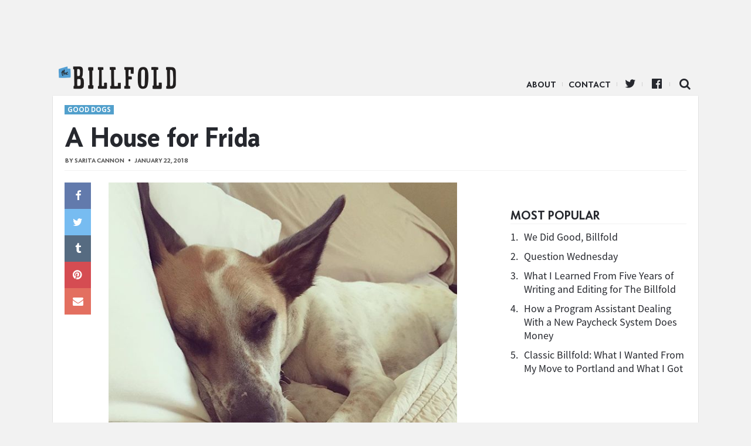

--- FILE ---
content_type: text/html; charset=UTF-8
request_url: https://www.thebillfold.com/2018/01/a-house-for-frida/
body_size: 11997
content:
<!doctype html>
<html class="no-js" lang="en">
<head>
    <script type='text/javascript'>var _sf_startpt = (new Date()).getTime()</script>
    <meta charset="utf-8"/>
    <meta name="viewport" content="width=device-width, initial-scale=1.0, minimal-ui"/>

    <link rel="icon" href="https://www.thebillfold.com/wp-content/themes/thebillfold/images/icon-128.jpg" class="js-favicon">
    <link rel="apple-touch-icon" sizes="152x152" href="https://www.thebillfold.com/wp-content/themes/thebillfold/images/icon-152.jpg">
    <link rel="apple-touch-icon" sizes="120x120" href="https://www.thebillfold.com/wp-content/themes/thebillfold/images/icon-128.jpg">
    <link rel="apple-touch-icon" sizes="76x76" href="https://www.thebillfold.com/wp-content/themes/thebillfold/images/icon-76.jpg">
    <link rel="apple-touch-icon" sizes="60x60" href="https://www.thebillfold.com/wp-content/themes/thebillfold/images/icon-60.jpg">

    <link rel="feed alternate" type="application/atom+xml" href="https://www.thebillfold.com/feed/atom/"
          title="Atom Feed">

    <title>A House for Frida - The Billfold</title>

	<link rel='dns-prefetch' href='//s0.wp.com' />
<link rel='dns-prefetch' href='//s.w.org' />
<link rel='stylesheet' id='jetpack_css-css'  href='https://c0.wp.com/p/jetpack/6.8.1/css/jetpack.css' type='text/css' media='all' />
<script type='text/javascript' src='https://c0.wp.com/c/4.8/wp-includes/js/jquery/jquery.js'></script>
<script type='text/javascript' src='https://c0.wp.com/c/4.8/wp-includes/js/jquery/jquery-migrate.min.js'></script>
<link rel='https://api.w.org/' href='https://www.thebillfold.com/wp-json/' />
<link rel='prev' title='This Week in Pods' href='https://www.thebillfold.com/2018/01/this-week-in-pods-31/' />
<link rel='next' title='A Billfold Patreon Q&#038;A' href='https://www.thebillfold.com/2018/01/a-billfold-patreon-qa/' />
<link rel="canonical" href="https://www.thebillfold.com/2018/01/a-house-for-frida/" />
<link rel='shortlink' href='https://wp.me/paB3DB-bkn' />
<link rel="alternate" type="application/json+oembed" href="https://www.thebillfold.com/wp-json/oembed/1.0/embed?url=https%3A%2F%2Fwww.thebillfold.com%2F2018%2F01%2Fa-house-for-frida%2F" />
<link rel="alternate" type="text/xml+oembed" href="https://www.thebillfold.com/wp-json/oembed/1.0/embed?url=https%3A%2F%2Fwww.thebillfold.com%2F2018%2F01%2Fa-house-for-frida%2F&#038;format=xml" />

<link rel='dns-prefetch' href='//v0.wordpress.com'/>
<link rel='dns-prefetch' href='//c0.wp.com'/>
<style type='text/css'>img#wpstats{display:none}</style><link rel="icon" href="https://www.thebillfold.com/wp-content/uploads/2019/01/cropped-Billfold-Logo-32x32.png" sizes="32x32" />
<link rel="icon" href="https://www.thebillfold.com/wp-content/uploads/2019/01/cropped-Billfold-Logo-192x192.png" sizes="192x192" />
<link rel="apple-touch-icon-precomposed" href="https://www.thebillfold.com/wp-content/uploads/2019/01/cropped-Billfold-Logo-180x180.png" />
<meta name="msapplication-TileImage" content="https://www.thebillfold.com/wp-content/uploads/2019/01/cropped-Billfold-Logo-270x270.png" />

<!-- START - Facebook Open Graph, Google+ and Twitter Card Tags 2.0.8.2 -->
 <!-- Facebook Open Graph -->
  <meta property="og:locale" content="en_US"/>
  <meta property="og:site_name" content="The Billfold"/>
  <meta property="og:title" content="A House for Frida"/>
  <meta property="og:url" content="https://www.thebillfold.com/2018/01/a-house-for-frida/"/>
  <meta property="og:type" content="article"/>
  <meta property="og:description" content="My boyfriend and I sometimes tell Frida that we bought the property for her — and we are only half-joking."/>
  <meta property="og:image" content="https://www.thebillfold.com/wp-content/uploads/2018/01/Screen-Shot-2018-01-18-at-10.23.40-AM.png"/>
  <meta property="article:published_time" content="2018-01-22T13:50:51+00:00"/>
  <meta property="article:modified_time" content="2018-01-22T10:22:07+00:00" />
  <meta property="og:updated_time" content="2018-01-22T10:22:07+00:00" />
  <meta property="article:section" content="Homes"/>
  <meta property="article:section" content="Moving"/>
  <meta property="article:publisher" content="https://www.facebook.com/thebillfold/"/>
 <!-- Google+ / Schema.org -->
  <meta itemprop="name" content="A House for Frida"/>
  <meta itemprop="description" content="My boyfriend and I sometimes tell Frida that we bought the property for her — and we are only half-joking."/>
  <meta itemprop="image" content="https://www.thebillfold.com/wp-content/uploads/2018/01/Screen-Shot-2018-01-18-at-10.23.40-AM.png"/>
 <!-- Twitter Cards -->
  <meta name="twitter:title" content="A House for Frida"/>
  <meta name="twitter:url" content="https://www.thebillfold.com/2018/01/a-house-for-frida/"/>
  <meta name="twitter:description" content="My boyfriend and I sometimes tell Frida that we bought the property for her — and we are only half-joking."/>
  <meta name="twitter:image" content="https://www.thebillfold.com/wp-content/uploads/2018/01/Screen-Shot-2018-01-18-at-10.23.40-AM.png"/>
  <meta name="twitter:card" content="summary_large_image"/>
  <meta name="twitter:site" content="@thebillfold"/>
 <!-- SEO -->
  <link rel="canonical" href="https://www.thebillfold.com/2018/01/a-house-for-frida/"/>
  <meta name="description" content="My boyfriend and I sometimes tell Frida that we bought the property for her — and we are only half-joking."/>
 <!-- Misc. tags -->
<!-- END - Facebook Open Graph, Google+ and Twitter Card Tags 2.0.8.2 -->


    <script>
        (function (i, s, o, g, r, a, m) {
            i['GoogleAnalyticsObject'] = r;
            i[r] = i[r] || function () {
                (i[r].q = i[r].q || []).push(arguments)
            }, i[r].l = 1 * new Date();
            a = s.createElement(o),
                m = s.getElementsByTagName(o)[0];
            a.async = 1;
            a.src = g;
            m.parentNode.insertBefore(a, m)
        })(window, document, 'script', '//www.google-analytics.com/analytics.js', 'ga');

        ga('create', 'UA-8268915-5', 'auto');
        ga('create', 'UA-8268915-9', 'auto', {'name': 'network'});
        ga('send', 'pageview');
        ga('network.send', 'pageview');

    </script>

    <script async='async' src='https://www.googletagservices.com/tag/js/gpt.js'></script>
    <script>
        var googletag = googletag || {};
        googletag.cmd = googletag.cmd || [];
    </script>

    <script>
        googletag.cmd.push(function () {
            var leaderboard = googletag.sizeMapping()
                .addSize([1024, 1], [[970, 66], [1000, 220], [970, 90], [1, 1], [728, 90], [970, 250]])
                .addSize([0, 0], [])
                .build();

            var med = googletag.sizeMapping()
                .addSize([1024, 1], [[300, 250], [300, 600], [300, 1050]])
                .addSize([0, 0], [])
                .build();

            var mobileLeaderboard = googletag.sizeMapping()
                .addSize([1024, 1], [])
                .addSize([0, 0], [[320, 50], [320, 100], [1, 1]])
                .build();

            var mobileMed = googletag.sizeMapping()
                .addSize([1024, 1], [])
                .addSize([0, 0], [300, 250])
                .build();


            googletag.defineSlot('/149016294/BF_ROS_Desk_728x90', [[970, 66], [1000, 220], [970, 90], [1, 1], [728, 90], [970, 250]], 'div-gpt-ad-1501696106781-0').defineSizeMapping(leaderboard).addService(googletag.pubads());
            googletag.defineSlot('/149016294/BF_ROS_Desk_300x250_Top', [[300, 250], [300, 600]], 'div-gpt-ad-1501696106781-1').defineSizeMapping(med).addService(googletag.pubads());
            googletag.defineSlot('/149016294/BF_BTF_300x250', [300, 250], 'div-gpt-ad-1501696106781-2').defineSizeMapping(med).addService(googletag.pubads());
            googletag.defineSlot('/149016294/BF_Mobile_Leaderboard', [[320, 50], [320, 100], [1, 1]], 'div-gpt-ad-1501696106781-3').defineSizeMapping(mobileLeaderboard).addService(googletag.pubads());
            googletag.defineSlot('/149016294/BF_Mobile_300x250', [300, 250], 'div-gpt-ad-1501696106781-4').defineSizeMapping(mobileMed).addService(googletag.pubads());
            googletag.pubads().enableSingleRequest();
            googletag.enableServices();
        });
    </script>

    <meta name="twitter:widgets:csp" content="on">

    <link href='/wp-content/assets/css/ich-fonts.css' rel='stylesheet' type='text/css'>
    <link href='/wp-content/assets/css/thebillfold.css' rel='stylesheet' type='text/css'>
    <link href='https://fonts.googleapis.com/css?family=Source+Serif+Pro:400,600,700'
          rel='stylesheet' type='text/css'>

    <link rel="stylesheet"
          href="https://maxcdn.bootstrapcdn.com/font-awesome/4.4.0/css/font-awesome.min.css">

    <script src="https://cdnjs.cloudflare.com/ajax/libs/jquery/3.2.1/jquery.min.js"></script>
    <script src="https://cdnjs.cloudflare.com/ajax/libs/fitvids/1.2.0/jquery.fitvids.min.js"></script>

    <!-- Quantcast Tag, part 1 -->
    <script type="text/javascript">
        var _qevents = _qevents || [];
        (function () {
            var elem = document.createElement('script');
            elem.src = (document.location.protocol == "https:" ? "https://secure" : "http://edge") + ".quantserve.com/quant.js";
            elem.async = true;
            elem.type = "text/javascript";
            var scpt = document.getElementsByTagName('script')[0];
            scpt.parentNode.insertBefore(elem, scpt);
        })();
    </script>

    <style>

    .leaderboard__wrapper {
        max-width: 100%;
        text-align: center;
    }

    .leaderboard__wrapper .ad.ad-desktop {
        width: 100%;
        text-align: center;

    }

    </style>
</head>

<body class="post-template-default single single-post postid-43547 single-format-standard" >

<script>
    window.fbAsyncInit = function () {
        FB.init({
            appId: '262843477137720',
            xfbml: true,
            version: 'v2.4'
        });
    };

    (function (d, s, id) {
        var js, fjs = d.getElementsByTagName(s)[0];
        if (d.getElementById(id)) {
            return;
        }
        js = d.createElement(s);
        js.id = id;
        js.src = "//connect.facebook.net/en_US/sdk.js";
        fjs.parentNode.insertBefore(js, fjs);
    }(document, 'script', 'facebook-jssdk'));
</script>

<div class="leaderboard__wrapper">
    <div class="ad ad-desktop">
        <!-- /149016294/BF_ROS_Desk_728x90 -->
        <div id='div-gpt-ad-1501696106781-0'>
            <script>
                googletag.cmd.push(function () {
                    googletag.display('div-gpt-ad-1501696106781-0');
                });
            </script>
        </div>
    </div>

    <div class="ad ad-mobile mobile-leaderboard">
        <!-- /149016294/BF_Mobile_Leaderboard -->
        <div id='div-gpt-ad-1501696106781-3'>
            <script>
                googletag.cmd.push(function () {
                    googletag.display('div-gpt-ad-1501696106781-3');
                });
            </script>
        </div>
    </div>
</div>


<div class="main__wrapper">
    <div class="nav__wrapper">
        <div class="navicon"></div>

        <div class="nav__logo">
            <a href="https://www.thebillfold.com/">The Billfold</a>
        </div>

        <nav class="nav__links">
            <ul class="nav__items">
                <li id="menu-item-75803"
                    class="divider menu-item menu-item-type-custom menu-item-object-custom menu-item-75803">
                    <a href="/about" sl-processed="1">About</a></li>
                <li id="menu-item-77599"
                    class="divider menu-item menu-item-type-custom menu-item-object-custom menu-item-77599">
                    <a href="mailto:notes@thebillfold.com" sl-processed="1">Contact</a></li>
                <li id="menu-item-75805"
                    class="icon icon-twitter divider menu-item menu-item-type-custom menu-item-object-custom menu-item-75805">
                    <a href="https://twitter.com/thebillfold" sl-processed="1">Twitter</a></li>
                <li id="menu-item-75804"
                    class="icon icon-facebook-official divider menu-item menu-item-type-custom menu-item-object-custom menu-item-75804">
                    <a target="_blank"
                       href="https://www.facebook.com/thebillfold/"
                       sl-processed="1">Facebook</a></li>
                <li id="menu-item-75807"
                    class="icon-search icon menu-item menu-item-type-custom menu-item-object-custom menu-item-75807">
                    <a href="/search" sl-processed="1">Search</a></li>
            </ul>
        </nav>
    </div>


<div class="single__wrapper">
				        <div class="article-layout__wrapper post__wrapper logical__wrapper post-43547 post type-post status-publish format-standard has-post-thumbnail hentry category-homes category-moving tag-dogs tag-good-dogs tag-homeownership tag-homes tag-landlord tag-moving slug-good-dogs">

        <div class="post__header">
			                <aside class="slug "><a href='/slug/good-dogs'>Good Dogs</a></aside>
			
            <h1 class="post__title">
				A House for Frida            </h1>

            <div class="post__byline byline">
                By <a href="https://www.thebillfold.com/author/sarita-cannon/" title="Posts by Sarita Cannon" class="author url fn" rel="author">Sarita Cannon</a>                <span class="post__dateline">January 22, 2018</span>
            </div>
        </div>

        <div class="column__container">
            <div class="post__content">
                <div class="sharebutts__primary">
					<div class="sharebutt__wrapper sticky">
	<div class="sharebutt facebook">
		<a href="https://www.facebook.com/sharer/sharer.php?u=https://www.thebillfold.com/2018/01/a-house-for-frida/" data-share-type="facebook" class="icon-facebook"></a>
	</div>
	<div class="sharebutt twitter">
		<a data-share-type="twitter" href="https://twitter.com/intent/tweet?url=https%3A%2F%2Fwww.thebillfold.com%2F2018%2F01%2Fa-house-for-frida%2F&text=A+House+for+Frida" class="icon-twitter"></a>
	</div>
	<div class="sharebutt tumblr">
		<a data-share-type="tumblr" href="http://www.tumblr.com/share/link?url=https%3A%2F%2Fwww.thebillfold.com%2F2018%2F01%2Fa-house-for-frida%2F" class="icon-tumblr"></a>
	</div>
	<div class="sharebutt pinterest">
		<a data-share-type="pinterest" href="http://pinterest.com/pin/create/button/?url=https%3A%2F%2Fwww.thebillfold.com%2F2018%2F01%2Fa-house-for-frida%2F" class="icon-pinterest"></a>
	</div>
	<div class="sharebutt mail-share">
		<a data-share-type="mail" href="mailto:?subject=A+House+for+Frida&body=<? echo urlencode(get_the_permalink()); ?>" class="icon-envelope"></a>
	</div>
</div>                </div>

                <div class="post__body">
					<div id="attachment_43555" style="width: 604px" class="wp-caption alignnone"><img class="size-full wp-image-43555" src="https://www.thebillfold.com/wp-content/uploads/2018/01/Screen-Shot-2018-01-18-at-10.23.40-AM.png" alt="" width="594" height="596" srcset="https://www.thebillfold.com/wp-content/uploads/2018/01/Screen-Shot-2018-01-18-at-10.23.40-AM.png 594w, https://www.thebillfold.com/wp-content/uploads/2018/01/Screen-Shot-2018-01-18-at-10.23.40-AM-150x150.png 150w, https://www.thebillfold.com/wp-content/uploads/2018/01/Screen-Shot-2018-01-18-at-10.23.40-AM-32x32.png 32w, https://www.thebillfold.com/wp-content/uploads/2018/01/Screen-Shot-2018-01-18-at-10.23.40-AM-50x50.png 50w, https://www.thebillfold.com/wp-content/uploads/2018/01/Screen-Shot-2018-01-18-at-10.23.40-AM-64x64.png 64w, https://www.thebillfold.com/wp-content/uploads/2018/01/Screen-Shot-2018-01-18-at-10.23.40-AM-96x96.png 96w, https://www.thebillfold.com/wp-content/uploads/2018/01/Screen-Shot-2018-01-18-at-10.23.40-AM-128x128.png 128w" sizes="(max-width: 594px) 100vw, 594px" /><p class="wp-caption-text"><small>Frida, from the <a href="https://www.instagram.com/p/BdMcBu-DRXs/?taken-by=fridaflaquita">@fridaflaquita</a> Instagram.</small></p></div>
<p><span style="font-weight: 400;">Dakarai was my gateway dog. A lovable blond mixture of numerous unknown breeds, Dakarai belonged to our neighbors in the duplex where my boyfriend and I lived in a neighborhood on the Oakland/Emeryville border, just across the bay from San Francisco. When his owners left for work, Dakarai would head over to our unit, let himself in through the doggie door, and bound up the stairs to our bedroom, ready for a day of adventures. Since my boyfriend was in grad school and I had a flexible teaching schedule, at least one of us was home most of the time, and we were happy to take him on runs and to enjoy his sweet presence while working at home. We even dogsat Dakarai when our neighbors were out of town. Though I didn’t grow up with pets and had never owned a dog before, I became smitten. We had the benefits of dog ownership without the vet and food bills. It seemed to be a perfect match.  </span></p>
<p><span style="font-weight: 400;">Then our neighbors broke up, and Dakarai’s mom soon announced that she was moving out of the area. She must have seen the crestfallen look in my eyes when she gently said, just before getting into her U-Haul truck, “Maybe it’s time for you to get your own dog?” My boyfriend and I had discussed that possibility for many months, and browsing Petfinder had become a nightly bedtime activity. I was on sabbatical and would have a few months before returning to teaching to help a new dog adjust, so it seemed like good timing. A few weeks later, we came home from Tony LaRussa’s Animal Rescue Foundation with Frida, an energetic, curious, high-strung creature whom the shelter guessed was part Ibizan hound and part Australian cattle dog. She seemed to bond with us quickly, sleeping at the foot of the bed and eventually making her way under the covers, where she still sleeps with us every night.</span></p>
<p><span style="font-weight: 400;">But we noticed fairly quickly after bringing her home that she became unglued when we left, even for short periods of time. We would return to blood-stained walls, soiled floors (even though she was housebroken), destroyed blinds, and a hysterical, panting dog whose Kong was left untouched. She exhibited all of the classic signs of separation anxiety, and suddenly the writing projects I had planned for the last part of my sabbatical were eclipsed by desperate calls and emails to trainers who could help our sweet dog. It would be several months before we could leave the house secure in the knowledge that she would not jump out of our second-story window, scale the 6-foot fence around our property to take herself to the dog park (across a very busy four lane road), or go on a three-hour walkabout in the neighborhood only to return with a huge grin scratching at the front door right around dinner time. Thanks to trainers, books, and advice from other dog owners, over the past three years we have been able to help Frida stay safe and relatively calm, even when she is alone. I sense that separation anxiety is never cured but managed, and we have been able to manage it.</span></p>
<p><span style="font-weight: 400;">Being calm and consistent in our routine has been key in our journey with Frida, and consistency was definitely on our minds when my boyfriend and I received word from our landlord that the he planned to sell the rent-controlled duplex where we had been living for the past five-and-a-half years. A quick scouring of Craigslist revealed that renting a comparable two-bedroom apartment in the area that allowed dogs would have cost us nearly twice our current rent. We weighed our options: we could dig in our heels and remain in the unit through the sale of the property and then hope that the new owner wouldn’t raise the rent to market rate; we could look for a smaller apartment in the area and pay more for less space; we could move several miles farther away from San Francisco, which would make my already challenging commute even more challenging, but would keep our monthly rent about the same; or we could see if our landlord would be interested in selling us the property. </span></p>
<p><span style="font-weight: 400;">I’ll break the suspense: reader, we bought it. By Labor Day of that year, we had closed on the duplex. Our neighbors became our tenants and we survived the harrowing home-buying process. I am profoundly aware of how privileged we are to own property in the San Francisco Bay Area, which boasts the highest cost of living in the United States. But I remained anxious, stressed, and ambivalent throughout the whole process. </span></p>
<p><span style="font-weight: 400;">One of my friends calls herself “The Reluctant Homeowner,” and I am definitely a member of that club. I tend to be financially conservative. I like knowing that I have a large cushion in case of emergency, and I don’t like to keep a credit card balance. The thought of taking out a thirty-year loan, paying semiannual California property taxes, and committing to a lifetime of home improvements ranging from a new roof to a new garbage disposal made me queasy. Not only would we be homeowners, but we would be landlords, responsible for the large and small issues that arise in any rental unit. </span></p>
<p><span style="font-weight: 400;">But I also knew that this was an opportunity we could not pass up. Our former landlord was offering us the property below market value, knowing how much he would save in realtor’s fees and renovations costs from not putting the duplex on the market. Not having to compete with prospective buyers who could make cash offers on a Bay Area property was a huge boon in this situation. Moreover, although landlording can be a challenge (and for the record, our tenants are delightful, responsible, and a joy to live next to), having someone else contribute to mortgage payments was definitely attractive. Finally, as a tenured professor, I knew that I was going to be in the Bay Area for the long-term. It made sense to start building some equity in this expensive area where I plan to be for the rest of my career. For all of these reasons, despite my uncertainty, the purchase made sense.</span></p>
<p><span style="font-weight: 400;">Now that I’ve had almost six months to settle into homeownership, I am feeling better about this plunge we’ve taken. I am grateful that we were able to stay in the house and neighborhood we had grown attached to, and I am especially happy that Frida has continuity in her life. My boyfriend and I sometimes tell Frida that we bought the property for her — and we are only half-joking. While there were certainly other factors that influenced our decision, providing stability for her definitely loomed large as we weighed our options. Even though separation anxiety can flare up when a dog’s family moves to a new place, I’m sure that we would have figured things out. Frida would have adjusted. We don’t know much about her history except that she was a mangy and underweight puppy wandering the streets with her sister before being rescued by the amazing people at TLARF. But I’m guessing that her early life was far from easy, and we want to do whatever we can to make her feel secure. Even after she takes her final romp through the local hiking trails she loves so much, this will always be Frida’s house.   </span></p>
<p><em><span style="font-weight: 400;">Sarita Cannon is an English professor and a self-taught expert on canine separation anxiety. She documents Frida’s exploits on Instagram <a href="https://www.instagram.com/fridaflaquita/">@fridaflaquita.</a></span></em></p>
<p><strong>This story is part of The Billfold’s <a href="https://www.thebillfold.com/tag/moving-series/">Moving Series.</a></strong></p>
<hr />
<p><span style="color: #993300;"><strong>Support The Billfold on Patreon</strong></span><br />
The Billfold continues to exist thanks to support from our readers. Help us continue to do our work by <a href="https://www.patreon.com/TheBillfold">supporting us on Patreon.</a></p>
<p><a href="https://www.patreon.com/bePatron?u=7346420" data-patreon-widget-type="become-patron-button">Become a Patron!</a><script async src="https://c6.patreon.com/becomePatronButton.bundle.js"></script></p>

					

                                    </div>


            </div>

			                <div class="sidebar__wrapper sidebar__main">
                    
                    <div class="sidebar__ad ">
                        <div class="sidebar__ad-container">
                            <div class="ad ad-desktop">
                                <!-- /149016294/BF_ROS_Desk_300x250_Top -->
                                <div id='div-gpt-ad-1501696106781-1'>
                                    <script>
                                        googletag.cmd.push(function () {
                                            googletag.display('div-gpt-ad-1501696106781-1');
                                        });
                                    </script>
                                </div>
                            </div>
                        </div>
                    </div>

					
					<div class="popular__wrapper">
	<h3 class="popular__title mod__title">Most Popular</h3>

	<div class="popular__items">
		
			<div class="popular-item">
				<span class="popular-item__number">1.</span>
				<span class="popular-item__title">
					<a href="https://www.thebillfold.com/2019/02/we-did-good-billfold/" title="We Did Good, Billfold">
						We Did Good, Billfold					</a>
				</span>
			</div>

			
		
			<div class="popular-item">
				<span class="popular-item__number">2.</span>
				<span class="popular-item__title">
					<a href="https://www.thebillfold.com/2019/02/question-wednesday-86/" title="Question Wednesday">
						Question Wednesday					</a>
				</span>
			</div>

			
		
			<div class="popular-item">
				<span class="popular-item__number">3.</span>
				<span class="popular-item__title">
					<a href="https://www.thebillfold.com/2019/02/what-i-learned-from-five-years-of-writing-and-editing-for-the-billfold/" title="What I Learned From Five Years of Writing and Editing for The Billfold">
						What I Learned From Five Years of Writing and Editing for The Billfold					</a>
				</span>
			</div>

			
		
			<div class="popular-item">
				<span class="popular-item__number">4.</span>
				<span class="popular-item__title">
					<a href="https://www.thebillfold.com/2019/02/how-a-program-assistant-dealing-with-a-new-paycheck-system-does-money/" title="How a Program Assistant Dealing With a New Paycheck System Does Money">
						How a Program Assistant Dealing With a New Paycheck System Does Money					</a>
				</span>
			</div>

			
		
			<div class="popular-item">
				<span class="popular-item__number">5.</span>
				<span class="popular-item__title">
					<a href="https://www.thebillfold.com/2019/02/classic-billfold-what-i-wanted-from-my-move-to-portland-and-what-i-got/" title="Classic Billfold: What I Wanted From My Move to Portland and What I Got">
						Classic Billfold: What I Wanted From My Move to Portland and What I Got					</a>
				</span>
			</div>

			
			</div>
</div>

                    <!-- sidebar -->

                </div>
			        </div>

        <div class="post__tags">
            <div class="tags__wrapper ui tags labels">
				<a href="https://www.thebillfold.com/tag/dogs/" rel="tag">dogs</a><a href="https://www.thebillfold.com/tag/good-dogs/" rel="tag">good dogs</a><a href="https://www.thebillfold.com/tag/homeownership/" rel="tag">homeownership</a><a href="https://www.thebillfold.com/tag/homes/" rel="tag">homes</a><a href="https://www.thebillfold.com/tag/landlord/" rel="tag">landlord</a><a href="https://www.thebillfold.com/tag/moving/" rel="tag">moving</a>            </div>
        </div>

        <div class="mobile-rectangle">
            <div class="ad ad-mobile">
                <!-- /149016294/BF_BTF_300x250 -->
                <div id='div-gpt-ad-1501696106781-2'>
                    <script>
                        googletag.cmd.push(function () {
                            googletag.display('div-gpt-ad-1501696106781-2');
                        });
                    </script>
                </div>
            </div>
        </div>

		            <div name="comments-43547" class="post__comments">
                <h3 class="mod__title">Comments</h3>
                <div id="disqus_thread"></div>

                <script type="text/javascript">
                    var disqus_shortname = 'thebillfold';
                    var disqus_identifier = 'new-43547';
                    var disqus_title = 'A House for Frida';
                    var disqus_url = 'https://www.thebillfold.com/2018/01/a-house-for-frida/';

                    (function () {
                        var dsq = document.createElement('script');
                        dsq.type = 'text/javascript';
                        dsq.async = true;
                        dsq.src = '//' + disqus_shortname + '.disqus.com/embed.js';
                        (document.getElementsByTagName('head')[0] || document.getElementsByTagName('body')[0]).appendChild(dsq);
                    })();
                </script>
            </div>
		
		            <div class="column__container">
                <div class="chum__wrapper">
                    <h3 class="chum__title mod__title">More ...</h3>

                    <div class="chum__items">

						
						
							                            <div class="chum-item">
                                <a class="hitbox" href="https://www.thebillfold.com/2019/01/the-billfold-and-oh-my-dollar-are-joining-forces-for-a-series-of-podcast-episodes/"></a>

                                <div class="chum-item__image"
                                     style="background-image: url('https://www.thebillfold.com/wp-content/uploads/2019/01/Untitled-design.jpg')">
                                </div>
                                <h6 class="chum-item__title">
                                    <a href="https://www.thebillfold.com/2019/01/the-billfold-and-oh-my-dollar-are-joining-forces-for-a-series-of-podcast-episodes/"
                                       title="The Billfold and Oh My Dollar! Are Joining Forces for a Series of Podcast Episodes">The Billfold and Oh My Dollar! Are Joining Forces for a Series of Podcast Episodes</a>
                                </h6>
                            </div>
													
							                            <div class="chum-item">
                                <a class="hitbox" href="https://www.thebillfold.com/2019/02/classic-billfold-what-i-wanted-from-my-move-to-portland-and-what-i-got/"></a>

                                <div class="chum-item__image"
                                     style="background-image: url('https://www.thebillfold.com/wp-content/uploads/2019/02/1zvLKXbQCTh2oXupJPzDOug.jpeg')">
                                </div>
                                <h6 class="chum-item__title">
                                    <a href="https://www.thebillfold.com/2019/02/classic-billfold-what-i-wanted-from-my-move-to-portland-and-what-i-got/"
                                       title="Classic Billfold: What I Wanted From My Move to Portland and What I Got">Classic Billfold: What I Wanted From My Move to Portland and What I Got</a>
                                </h6>
                            </div>
													
							                            <div class="chum-item">
                                <a class="hitbox" href="https://www.thebillfold.com/2019/01/why-the-muppets-defaulted-on-their-student-loans/"></a>

                                <div class="chum-item__image"
                                     style="background-image: url('https://www.thebillfold.com/wp-content/uploads/2019/01/Screen-Shot-2019-01-28-at-3.22.39-PM.png')">
                                </div>
                                <h6 class="chum-item__title">
                                    <a href="https://www.thebillfold.com/2019/01/why-the-muppets-defaulted-on-their-student-loans/"
                                       title="Why the Muppets Defaulted on Their Student Loans">Why the Muppets Defaulted on Their Student Loans</a>
                                </h6>
                            </div>
													
							                            <div class="chum-item">
                                <a class="hitbox" href="https://www.thebillfold.com/2019/02/an-open-thread-on-monthly-goals/"></a>

                                <div class="chum-item__image"
                                     style="background-image: url('https://www.thebillfold.com/wp-content/uploads/2019/02/2106228827_8a01917571_z.jpg')">
                                </div>
                                <h6 class="chum-item__title">
                                    <a href="https://www.thebillfold.com/2019/02/an-open-thread-on-monthly-goals/"
                                       title="An Open Thread on Monthly Goals">An Open Thread on Monthly Goals</a>
                                </h6>
                            </div>
													
							                            <div class="chum-item">
                                <a class="hitbox" href="https://www.thebillfold.com/2019/02/classic-billfold-what-childrens-literature-teaches-us-about-money-dodie-smiths-i-capture-the-castle/"></a>

                                <div class="chum-item__image"
                                     style="background-image: url('https://www.thebillfold.com/wp-content/uploads/2019/02/1o_EDIzRSAKycA-_ullKNYQ.jpeg')">
                                </div>
                                <h6 class="chum-item__title">
                                    <a href="https://www.thebillfold.com/2019/02/classic-billfold-what-childrens-literature-teaches-us-about-money-dodie-smiths-i-capture-the-castle/"
                                       title="Classic Billfold: What Children’s Literature Teaches Us About Money: Dodie Smith’s ‘I Capture the Castle’">Classic Billfold: What Children’s Literature Teaches Us About Money: Dodie Smith’s ‘I Capture the Castle’</a>
                                </h6>
                            </div>
													
							                            <div class="chum-item">
                                <a class="hitbox" href="https://www.thebillfold.com/2019/01/tax-law-changes-that-might-affect-your-2018-tax-return-updated/"></a>

                                <div class="chum-item__image"
                                     style="background-image: url('https://www.thebillfold.com/wp-content/uploads/2018/12/rawpixel-602154-unsplash.jpg')">
                                </div>
                                <h6 class="chum-item__title">
                                    <a href="https://www.thebillfold.com/2019/01/tax-law-changes-that-might-affect-your-2018-tax-return-updated/"
                                       title="Tax Law Changes That Might Affect Your 2018 Tax Return: Updated">Tax Law Changes That Might Affect Your 2018 Tax Return: Updated</a>
                                </h6>
                            </div>
													
							                            <div class="chum-item">
                                <a class="hitbox" href="https://www.thebillfold.com/2019/01/i-dont-regret-not-getting-a-college-degree/"></a>

                                <div class="chum-item__image"
                                     style="background-image: url('https://www.thebillfold.com/wp-content/uploads/2019/01/35920157116_f83ca0852c_z.jpg')">
                                </div>
                                <h6 class="chum-item__title">
                                    <a href="https://www.thebillfold.com/2019/01/i-dont-regret-not-getting-a-college-degree/"
                                       title="I Don&#8217;t Regret Not Getting a College Degree">I Don&#8217;t Regret Not Getting a College Degree</a>
                                </h6>
                            </div>
													
							                            <div class="chum-item">
                                <a class="hitbox" href="https://www.thebillfold.com/2019/01/news-roundup/"></a>

                                <div class="chum-item__image"
                                     style="background-image: url('https://www.thebillfold.com/wp-content/uploads/2019/01/3838467945_64cfbd9f2e_z.jpg')">
                                </div>
                                <h6 class="chum-item__title">
                                    <a href="https://www.thebillfold.com/2019/01/news-roundup/"
                                       title="News Roundup">News Roundup</a>
                                </h6>
                            </div>
													
                    </div>

                </div>

                <div class="sidebar__wrapper btf">
                    <div class="ad ad-desktop">
                        <!-- /149016294/HP_BTF_300x250 -->
                        <div id='div-gpt-ad-1501695721863-4'>
                            <script>
                                googletag.cmd.push(function () {
                                    googletag.display('div-gpt-ad-1501695721863-4');
                                });
                            </script>
                        </div>
                    </div>
                </div>
            </div>
		
	

<!-- test --></div>

</div>

<div class="footer__wrapper">

</div>

<script type="text/javascript">
    var _sf_async_config = {uid: 4191, domain: "thehairpin.com"};
    (function () {
        function loadChartbeat() {
            window._sf_endpt = (new Date()).getTime();
            var e = document.createElement('script');
            e.setAttribute('language', 'javascript');
            e.setAttribute('type', 'text/javascript');
            e.setAttribute('src',
                (("https:" == document.location.protocol) ? "https://s3.amazonaws.com/" : "http://") +
                "static.chartbeat.com/js/chartbeat.js");
            document.body.appendChild(e);
        }

        var oldonload = window.onload;
        window.onload = (typeof window.onload != 'function') ?
            loadChartbeat : function () {
                oldonload();
                loadChartbeat();
            };
    })();
</script>

<!-- Begin comScore Tag -->
<script>
    var _comscore = _comscore || [];
    _comscore.push({c1: "2", c2: "8568956"});
    (function () {
        var s = document.createElement("script"), el = document.getElementsByTagName("script")[0];
        s.async = true;
        s.src = (document.location.protocol == "https:" ? "https://sb" : "http://b") + ".scorecardresearch.com/beacon.js";
        el.parentNode.insertBefore(s, el);
    })();
</script>
<noscript>
    <img src="https://b.scorecardresearch.com/p?c1=2&c2=8568956&cv=2.0&cj=1"/>
</noscript>
<!-- End comScore Tag -->


<script>
 jQuery(function () {
     $('.post__content').fitVids({
         customSelector: "iframe[src^='http://www.funnyordie.com'], iframe[src^='http://teamcoco.com'], iframe[src^='http://media.mtvnservices.com'], iframe[src^='https://cdn.embedly.com']"
     });
 });
</script>

<script>
 $(function() {
     ga(function(){
         $("a").click(function(e) {
             var url = $(this).attr("href");

             if (!(/^(http(s|)\:\/\/(www\.|)thebillfold)/.test(url)) && !(/^\//.test(url))) {

                 ga("send", "event", "outbound", "click", url, {"hitCallback":
                                                                function () {
                                                                    document.location = url;
                                                                }
                 });

                 e.preventDefault();
             } else {
                 return true;
             }
         });
     });
 });
</script>

<script type='text/javascript' src='https://s0.wp.com/wp-content/js/devicepx-jetpack.js?ver=202604'></script>
<script type='text/javascript' src='https://c0.wp.com/c/4.8/wp-includes/js/wp-embed.min.js'></script>
<script type='text/javascript' src='https://stats.wp.com/e-202604.js' async='async' defer='defer'></script>
<script type='text/javascript'>
	_stq = window._stq || [];
	_stq.push([ 'view', {v:'ext',j:'1:6.8.1',blog:'156595483',post:'43547',tz:'-5',srv:'www.thebillfold.com'} ]);
	_stq.push([ 'clickTrackerInit', '156595483', '43547' ]);
</script>

</body>
</html>


--- FILE ---
content_type: text/html; charset=utf-8
request_url: https://disqus.com/embed/comments/?base=default&f=thebillfold&t_i=new-43547&t_u=https%3A%2F%2Fwww.thebillfold.com%2F2018%2F01%2Fa-house-for-frida%2F&t_e=A%20House%20for%20Frida&t_d=A%20House%20for%20Frida%20-%20The%20Billfold&t_t=A%20House%20for%20Frida&s_o=default
body_size: 8631
content:
<!DOCTYPE html>

<html lang="en" dir="ltr" class="not-supported type-">

<head>
    <title>Disqus Comments</title>

    
    <meta name="viewport" content="width=device-width, initial-scale=1, maximum-scale=1, user-scalable=no">
    <meta http-equiv="X-UA-Compatible" content="IE=edge"/>

    <style>
        .alert--warning {
            border-radius: 3px;
            padding: 10px 15px;
            margin-bottom: 10px;
            background-color: #FFE070;
            color: #A47703;
        }

        .alert--warning a,
        .alert--warning a:hover,
        .alert--warning strong {
            color: #A47703;
            font-weight: bold;
        }

        .alert--error p,
        .alert--warning p {
            margin-top: 5px;
            margin-bottom: 5px;
        }
        
        </style>
    
    <style>
        
        html, body {
            overflow-y: auto;
            height: 100%;
        }
        

        #error {
            display: none;
        }

        .clearfix:after {
            content: "";
            display: block;
            height: 0;
            clear: both;
            visibility: hidden;
        }

        
    </style>

</head>
<body>
    

    
    <div id="error" class="alert--error">
        <p>We were unable to load Disqus. If you are a moderator please see our <a href="https://docs.disqus.com/help/83/"> troubleshooting guide</a>. </p>
    </div>

    
    <script type="text/json" id="disqus-forumData">{"session":{"canModerate":false,"audienceSyncVerified":false,"canReply":true,"mustVerify":false,"recaptchaPublicKey":"6LfHFZceAAAAAIuuLSZamKv3WEAGGTgqB_E7G7f3","mustVerifyEmail":false},"forum":{"aetBannerConfirmation":null,"founder":"158123664","twitterName":"","commentsLinkOne":"1 Comment","guidelines":null,"disableDisqusBrandingOnPolls":false,"commentsLinkZero":"0 Comments","disableDisqusBranding":false,"id":"thebillfold","createdAt":"2015-05-18T19:17:33.229358","category":"Living","aetBannerEnabled":false,"aetBannerTitle":null,"raw_guidelines":null,"initialCommentCount":null,"votingType":null,"daysUnapproveNewUsers":null,"installCompleted":true,"moderatorBadgeText":"","commentPolicyText":null,"aetEnabled":false,"channel":null,"sort":4,"description":"","organizationHasBadges":true,"newPolicy":true,"raw_description":"","customFont":null,"language":"en","adsReviewStatus":1,"commentsPlaceholderTextEmpty":null,"daysAlive":0,"forumCategory":{"date_added":"2016-01-28T01:54:31","id":6,"name":"Living"},"linkColor":null,"colorScheme":"auto","pk":"3607064","commentsPlaceholderTextPopulated":null,"permissions":{},"commentPolicyLink":null,"aetBannerDescription":null,"favicon":{"permalink":"https://disqus.com/api/forums/favicons/thebillfold.jpg","cache":"https://c.disquscdn.com/uploads/forums/360/7064/favicon.png"},"name":"The Billfold","commentsLinkMultiple":"{num} Comments","settings":{"threadRatingsEnabled":false,"adsDRNativeEnabled":false,"behindClickEnabled":false,"disable3rdPartyTrackers":false,"adsVideoEnabled":false,"adsProductVideoEnabled":false,"adsPositionBottomEnabled":false,"ssoRequired":false,"contextualAiPollsEnabled":false,"unapproveLinks":false,"adsPositionRecommendationsEnabled":false,"adsEnabled":false,"adsProductLinksThumbnailsEnabled":false,"hasCustomAvatar":false,"organicDiscoveryEnabled":false,"adsProductDisplayEnabled":false,"adsProductLinksEnabled":false,"audienceSyncEnabled":false,"threadReactionsEnabled":false,"linkAffiliationEnabled":false,"adsPositionAiPollsEnabled":false,"disableSocialShare":false,"adsPositionTopEnabled":false,"adsProductStoriesEnabled":false,"sidebarEnabled":false,"adultContent":false,"allowAnonVotes":false,"gifPickerEnabled":true,"mustVerify":true,"badgesEnabled":false,"mustVerifyEmail":true,"allowAnonPost":false,"unapproveNewUsersEnabled":false,"mediaembedEnabled":true,"aiPollsEnabled":false,"userIdentityDisabled":false,"adsPositionPollEnabled":false,"discoveryLocked":false,"validateAllPosts":false,"adsSettingsLocked":false,"isVIP":false,"adsPositionInthreadEnabled":false},"organizationId":2624543,"typeface":"auto","url":"http://thebillfold.com","daysThreadAlive":0,"avatar":{"small":{"permalink":"https://disqus.com/api/forums/avatars/thebillfold.jpg?size=32","cache":"//a.disquscdn.com/1768293611/images/noavatar32.png"},"large":{"permalink":"https://disqus.com/api/forums/avatars/thebillfold.jpg?size=92","cache":"//a.disquscdn.com/1768293611/images/noavatar92.png"}},"signedUrl":"http://disq.us/?url=http%3A%2F%2Fthebillfold.com&key=bRF5qdh4AWjJHZdkxykXew"}}</script>

    <div id="postCompatContainer"><div class="comment__wrapper"><div class="comment__name clearfix"><img class="comment__avatar" src="https://c.disquscdn.com/uploads/users/26222/1833/avatar92.jpg?1521483067" width="32" height="32" /><strong><a href="">AprilMarchesOn</a></strong> &bull; 8 years ago
        </div><div class="comment__content"><p>Why yes, I will take this opportunity to share a picture of my rescue dog.</p><p><a href="https://uploads.disquscdn.com/images/0958d057965e6d7809499413cd20e20f3f66880a03ba4937f9458db6673e279d.jpg" rel="nofollow noopener" target="_blank" title="https://uploads.disquscdn.com/images/0958d057965e6d7809499413cd20e20f3f66880a03ba4937f9458db6673e279d.jpg">https://uploads.disquscdn.c...</a></p></div></div><div class="comment__wrapper"><div class="comment__name clearfix"><img class="comment__avatar" src="//a.disquscdn.com/1768293611/images/noavatar92.png" width="32" height="32" /><strong><a href="">Sarita Cannon</a></strong> &bull; 8 years ago
        </div><div class="comment__content"><p>What a love!</p></div></div><div class="comment__wrapper"><div class="comment__name clearfix"><img class="comment__avatar" src="https://c.disquscdn.com/uploads/users/16048/634/avatar92.jpg?1501862167" width="32" height="32" /><strong><a href="">erinep</a></strong> &bull; 8 years ago
        </div><div class="comment__content"><p>My old and nearly blind and deaf doggo is a big reason why I'm not jumping at the chance to move into my own roommate-less place when my lease is up. It would stress him out so much - he gets very anxious at my parents, a place he used to know and love - because he can't see his way around and is constantly running full bore into walls (my dad and I made him a bumper over christmas, it definitely helps). Even when my ex moved out, and would hide under the sofa for the first month and shake when he was over there. I'm pretty sure moving would kill him. He's the best dog in the world and has been my constant through some real shitty times and so that's how it is.</p></div></div><div class="comment__wrapper"><div class="comment__name clearfix"><img class="comment__avatar" src="https://c.disquscdn.com/uploads/users/16048/634/avatar92.jpg?1501862167" width="32" height="32" /><strong><a href="">erinep</a></strong> &bull; 8 years ago
        </div><div class="comment__content"><p>The bumper harness we made, with consulting from @Propical Storm Allie. The yellow duct tape is why holds that together and the blue tape is stars and it’s his racing stripes!</p><p><a href="https://uploads.disquscdn.com/images/84d69ad86eae403c924c6a3a64e13ff4eca616ebbfc0ddbd31c12f027cd2ec5a.jpg" rel="nofollow noopener" target="_blank" title="https://uploads.disquscdn.com/images/84d69ad86eae403c924c6a3a64e13ff4eca616ebbfc0ddbd31c12f027cd2ec5a.jpg">https://uploads.disquscdn.c...</a></p></div></div><div class="comment__wrapper"><div class="comment__name clearfix"><img class="comment__avatar" src="//a.disquscdn.com/1768293611/images/noavatar92.png" width="32" height="32" /><strong><a href="">Sarita Cannon</a></strong> &bull; 8 years ago
        </div><div class="comment__content"><p>This is amazing.</p></div></div><div class="comment__wrapper"><div class="comment__name clearfix"><img class="comment__avatar" src="https://c.disquscdn.com/uploads/users/26116/6431/avatar92.jpg?1501863245" width="32" height="32" /><strong><a href="">L. Luna</a></strong> &bull; 8 years ago
        </div><div class="comment__content"><p>Christmas bumper! &lt;3</p></div></div><div class="comment__wrapper"><div class="comment__name clearfix"><img class="comment__avatar" src="https://c.disquscdn.com/uploads/users/27074/5537/avatar92.jpg?1520484726" width="32" height="32" /><strong><a href="">Megan_too</a></strong> &bull; 8 years ago
        </div><div class="comment__content"><p><a href="https://uploads.disquscdn.com/images/37f5a9c2e209abd8bf9df8f8c5870261591221746037d6e43344d35f78ac6e93.jpg" rel="nofollow noopener" target="_blank" title="https://uploads.disquscdn.com/images/37f5a9c2e209abd8bf9df8f8c5870261591221746037d6e43344d35f78ac6e93.jpg">https://uploads.disquscdn.c...</a></p><p>My rescue dog! I never had a dog growing up and am super lucky to have adopted a chill dog who doesn't mind my irratic work schedule. He has never had a consistent routine and he's okay with it!</p></div></div><div class="comment__wrapper"><div class="comment__name clearfix"><img class="comment__avatar" src="https://c.disquscdn.com/uploads/users/16048/3156/avatar92.jpg?1550683266" width="32" height="32" /><strong><a href="">Steph Barnard</a></strong> &bull; 8 years ago
        </div><div class="comment__content"><p>LOOK AT THAT BEAUTIFUL DOG</p></div></div><div class="comment__wrapper"><div class="comment__name clearfix"><img class="comment__avatar" src="https://c.disquscdn.com/uploads/users/17382/3485/avatar92.jpg?1548151284" width="32" height="32" /><strong><a href="">roseandthen</a></strong> &bull; 8 years ago
        </div><div class="comment__content"><p>This piece made me so happy.</p></div></div><div class="comment__wrapper"><div class="comment__name clearfix"><img class="comment__avatar" src="https://c.disquscdn.com/uploads/users/27341/8582/avatar92.jpg?1512662914" width="32" height="32" /><strong><a href="">Emily Rose Alvo</a></strong> &bull; 8 years ago
        </div><div class="comment__content"><p>I know someone who bought her house in large part because of her dog. He's a pit, and she was in college when she bought the house. He's a very anxious boy and she was not only having issues with breed restrictions but of the thought of not being able to have a stable home, under her control, for her sweet nervous pup. She'd had bad experiences with roommates (bad for her and the dog) and I'm tempted to say that her house is in fact the dog's house. He's a changed dog after those few years of stability. I'm glad there are dog owners who take their responsibility to the animal as seriously as this.</p></div></div><div class="comment__wrapper"><div class="comment__name clearfix"><img class="comment__avatar" src="https://c.disquscdn.com/uploads/users/7522/453/avatar92.jpg?1495122484" width="32" height="32" /><strong><a href="">sleepwakehopeandthen</a></strong> &bull; 8 years ago
        </div><div class="comment__content"><p>My pup is luckily a super-chill and flexible grad school pup, which makes my life (and owning him) manageable with all the unpredictable/long hours of lab work. He's pretty flexible and happy hanging around the house or outside, but I still dream of having a yard. It would make life so much easier, especially since he is a jerk to other dogs so he really never gets to run around free anywhere (since we can't go to the dog park) so I feel bad for him sometimes. <br>We did definitely move apartments from the 8th story to the 3rd story largely for him though. It's SO MUCH FASTER to take him out withour 8 flights of stairs/an elevator and we no longer run into his nemesis dogs in the hallways.<br>Here he is pretending that he is completely on his ottoman and not at all on the couch where he is not allowed without permission.<br><a href="https://uploads.disquscdn.com/images/45f17a9288916c4493c60b1b62e0c31f58dc378a6b6670e8c3f4a8ffc8dfceee.jpg" rel="nofollow noopener" target="_blank" title="https://uploads.disquscdn.com/images/45f17a9288916c4493c60b1b62e0c31f58dc378a6b6670e8c3f4a8ffc8dfceee.jpg">https://uploads.disquscdn.c...</a></p></div></div><div class="comment__wrapper"><div class="comment__name clearfix"><img class="comment__avatar" src="https://c.disquscdn.com/uploads/users/16013/968/avatar92.jpg?1508855030" width="32" height="32" /><strong><a href="">LizzyBennett</a></strong> &bull; 8 years ago
        </div><div class="comment__content"><p>We lost our separation-anxiety dog just a couple years ago. You really do find yourself willing to go through an amazing amount of trouble for the dog! Just the list of things we had to do before leaving the house -- trash can put away, no dishes in reach, no food in reach, no fabric in reach, blinds up, baby gates here and here, radio on, etc. -- was incredible, but became second nature very quickly. Things like medication, training, and the company of another dog helped him mellow out considerably over time, but it really is something you manage, not cure. Good on you, OP, for sticking with your anxious pup and taking her needs into account. (I'm sure if you had needed to move, your dedication to her would have made that work out, too!)</p><p>I think it's actually becoming a common story for our age group, getting a house for the dog. We can't afford children, so we invest everything in our "fur babies"...</p></div></div><div class="comment__wrapper"><div class="comment__name clearfix"><img class="comment__avatar" src="//a.disquscdn.com/1768293611/images/noavatar92.png" width="32" height="32" /><strong><a href="">Sarita Cannon</a></strong> &bull; 8 years ago
        </div><div class="comment__content"><p>So sorry for the loss of your dog.  She/he was fortunate to have such a loving and attentive human.</p></div></div><div class="comment__wrapper"><div class="comment__name clearfix"><img class="comment__avatar" src="https://c.disquscdn.com/uploads/users/27794/9540/avatar92.jpg?1516739568" width="32" height="32" /><strong><a href="">Stacy Nisthal</a></strong> &bull; 8 years ago
        </div><div class="comment__content"><p>Amos loves Frida! We've met you guys at that very same dog park. I can't believe I found your post on one of my favorite websites.<br>We own a condo at Bridgewater and we struggle with this decision to live in such an expensive area quite regularly.  Eventually we want a house because Amos deserves a yard. That dog park in Emeryville was a godsent until we started taking him to Puptown in San Leandro. We work hard because our dogs deserve a better life!  Cesar and I really love Emeryville and believe this is the best decision for this point in our lives. Hopefully we'll see you around soon!<br><a href="https://uploads.disquscdn.com/images/23bd2f3db21f5b79b7a1833285d13ab6d3807d1206b3a0633a6a08b9829ba367.png" rel="nofollow noopener" target="_blank" title="https://uploads.disquscdn.com/images/23bd2f3db21f5b79b7a1833285d13ab6d3807d1206b3a0633a6a08b9829ba367.png">https://uploads.disquscdn.c...</a></p></div></div><div class="comment__wrapper"><div class="comment__name clearfix"><img class="comment__avatar" src="//a.disquscdn.com/1768293611/images/noavatar92.png" width="32" height="32" /><strong><a href="">Sarita Cannon</a></strong> &bull; 7 years ago
        </div><div class="comment__content"><p>Our sweet, handsome buddy Amos!!! Yes, having dog parks nearby helps, and Frida does go to day care sometimes when we have long days.  I hope you can find a place with a yard for Amos eventually. He is loved and lucky to have such wonderful paw-rents:) Hope to see you all in the neighborhood!</p></div></div><div class="comment__wrapper"><div class="comment__name clearfix"><img class="comment__avatar" src="https://c.disquscdn.com/uploads/users/8867/2022/avatar92.jpg?1513713252" width="32" height="32" /><strong><a href="">Jay Sun</a></strong> &bull; 8 years ago
        </div><div class="comment__content"><p>I have a friend who grew up in Brooklyn and came down south. A few years into it, he got a dog and bought a house on a third of an acre. Says he can never go back to New York because now his moving choices will be informed by his two dogs, who love the extra large backyard that he'd never be able to afford back in the city.</p></div></div><div class="comment__wrapper"><div class="comment__name clearfix"><img class="comment__avatar" src="https://c.disquscdn.com/uploads/users/16128/3748/avatar92.jpg?1550673452" width="32" height="32" /><strong><a href="">mormor</a></strong> &bull; 8 years ago
        </div><div class="comment__content"><p>When I first looked at the house I ended up buying my real estate agent said "so how is this house for your dog, I know better than to ask about you"</p><p>My older dog is a rescue that has fear based aggression towards people. It's not an easy problem to deal with in a 145lbs dog but we've been working on it for 4 years now.</p><p>The area I lived in when I adopted him wasn't particularly tolerant of a dog with problems. In contrast, my current neighbors told me that he's their favorite dog in the neighborhood since "even though they know he has problems, he's so quiet." And one lady makes a point to bring her friends out to see him when I walk him by her house. She'll always say something like she knows she can't get too close but she just wanted so and so to see how beautiful he is.<br>The move has done wonders for his stress level and for mine and I don't regret it for a minute.</p></div></div><div class="comment__wrapper"><div class="comment__name clearfix"><img class="comment__avatar" src="https://c.disquscdn.com/uploads/users/15942/8019/avatar92.jpg?1551478984" width="32" height="32" /><strong><a href="">Triple Oxer</a></strong> &bull; 8 years ago
        </div><div class="comment__content"><p>What kind of dog do you have? I wanna see a photo!</p></div></div><div class="comment__wrapper"><div class="comment__name clearfix"><img class="comment__avatar" src="https://c.disquscdn.com/uploads/users/16128/3748/avatar92.jpg?1550673452" width="32" height="32" /><strong><a href="">mormor</a></strong> &bull; 8 years ago
        </div><div class="comment__content"><p>He's a leonberger.  <a href="https://uploads.disquscdn.com/images/d2a8b73eee33938d29ce1621db966c49327602ae3dbe7eec3a94700b04f53357.jpg" rel="nofollow noopener" target="_blank" title="https://uploads.disquscdn.com/images/d2a8b73eee33938d29ce1621db966c49327602ae3dbe7eec3a94700b04f53357.jpg">https://uploads.disquscdn.c...</a></p></div></div><div class="comment__wrapper"><div class="comment__name clearfix"><img class="comment__avatar" src="https://c.disquscdn.com/uploads/users/26116/6431/avatar92.jpg?1501863245" width="32" height="32" /><strong><a href="">L. Luna</a></strong> &bull; 8 years ago
        </div><div class="comment__content"><p>Sweet baby! My family had one growing up and she was legit the best dog ever. People always ooh'd and aww'd over her - so glad your boy gets some love too, even tho he's wary of humans.</p></div></div><div class="comment__wrapper"><div class="comment__name clearfix"><img class="comment__avatar" src="https://c.disquscdn.com/uploads/users/16020/9066/avatar92.jpg?1501863010" width="32" height="32" /><strong><a href="">RoboticLlama</a></strong> &bull; 8 years ago
        </div><div class="comment__content"><p>Such a pretty dog! It's a stretch, but have you seen the Grumpy Cat Christmas Movie? It features a leonberger and that's the first thing I think of when I see one.</p></div></div><div class="comment__wrapper"><div class="comment__name clearfix"><img class="comment__avatar" src="https://c.disquscdn.com/uploads/users/16128/3748/avatar92.jpg?1550673452" width="32" height="32" /><strong><a href="">mormor</a></strong> &bull; 8 years ago
        </div><div class="comment__content"><p>I haven't. I'll have to check it out.</p></div></div><div class="comment__wrapper"><div class="comment__name clearfix"><img class="comment__avatar" src="https://c.disquscdn.com/uploads/users/15942/8019/avatar92.jpg?1551478984" width="32" height="32" /><strong><a href="">Triple Oxer</a></strong> &bull; 8 years ago
        </div><div class="comment__content"><p>Cool! I've known a couple leonbergers in the past, and they're beautiful dogs! Actually, one of the two that I knew also had some aggression issues.</p></div></div><div class="comment__wrapper"><div class="comment__name clearfix"><img class="comment__avatar" src="https://c.disquscdn.com/uploads/users/16128/3748/avatar92.jpg?1550673452" width="32" height="32" /><strong><a href="">mormor</a></strong> &bull; 8 years ago
        </div><div class="comment__content"><p>They're generally good dogs. My other leo is friendly.</p><p><a href="https://uploads.disquscdn.com/images/3c4350ab6fb4e5a79b9044401ddca15d97de24b648281dea5406e77510d8404d.jpg" rel="nofollow noopener" target="_blank" title="https://uploads.disquscdn.com/images/3c4350ab6fb4e5a79b9044401ddca15d97de24b648281dea5406e77510d8404d.jpg">https://uploads.disquscdn.c...</a></p></div></div><div class="comment__wrapper"><div class="comment__name clearfix"><img class="comment__avatar" src="https://c.disquscdn.com/uploads/users/15942/8019/avatar92.jpg?1551478984" width="32" height="32" /><strong><a href="">Triple Oxer</a></strong> &bull; 8 years ago
        </div><div class="comment__content"><p>Awww! So cute! I didn't mean to imply they were bad dogs! Probably like any working breed they require a lot of training as pups.</p></div></div><div class="comment__wrapper"><div class="comment__name clearfix"><img class="comment__avatar" src="https://c.disquscdn.com/uploads/users/16013/968/avatar92.jpg?1508855030" width="32" height="32" /><strong><a href="">LizzyBennett</a></strong> &bull; 8 years ago
        </div><div class="comment__content"><p>What a big beautiful fluff!!!</p></div></div><div class="comment__wrapper"><div class="comment__name clearfix"><img class="comment__avatar" src="https://c.disquscdn.com/uploads/users/16128/3748/avatar92.jpg?1550673452" width="32" height="32" /><strong><a href="">mormor</a></strong> &bull; 8 years ago
        </div><div class="comment__content"><p>Thank you!</p></div></div><div class="comment__wrapper"><div class="comment__name clearfix"><img class="comment__avatar" src="https://c.disquscdn.com/uploads/users/16020/9066/avatar92.jpg?1501863010" width="32" height="32" /><strong><a href="">RoboticLlama</a></strong> &bull; 8 years ago
        </div><div class="comment__content"><p>I love my little house, but one big mark in favor of moving sooner rather than later is that getting a house with stairs and a little more space would help my cats get more exercise. They are both a little overweight, and while we've tried a lot of things to get them to move around more, just having more space would do wonders for it.</p></div></div><div class="comment__wrapper"><div class="comment__name clearfix"><img class="comment__avatar" src="https://c.disquscdn.com/uploads/users/17382/3485/avatar92.jpg?1548151284" width="32" height="32" /><strong><a href="">roseandthen</a></strong> &bull; 8 years ago
        </div><div class="comment__content"><p>In theory, if your kitties are *interested* in the stairs. Our chubby cats went from a single story place for the first 6 years of their life to new digs with stairs and they honestly just act like the climb isn't worth the reward. : ) But, yes, in theory this is a great idea!</p></div></div><div class="comment__wrapper"><div class="comment__name clearfix"><img class="comment__avatar" src="https://c.disquscdn.com/uploads/users/16020/9066/avatar92.jpg?1501863010" width="32" height="32" /><strong><a href="">RoboticLlama</a></strong> &bull; 8 years ago
        </div><div class="comment__content"><p>We've tested the theory at my parent's place, and they like being around people so much that they'll follow us up and down stairs. I guess it's good for the human residents of the house too :P</p></div></div><div class="comment__wrapper"><div class="comment__name clearfix"><img class="comment__avatar" src="https://c.disquscdn.com/uploads/users/26116/6431/avatar92.jpg?1501863245" width="32" height="32" /><strong><a href="">L. Luna</a></strong> &bull; 8 years ago
        </div><div class="comment__content"><p>Our Lucy dog is also a rescue but does not suffer separation anxiety to this extent, thankfully. She came with her own set of quirks and anxieties we've been able to enjoy/manage for two years. Before Lucy, we had no interest in owning a home. Now we're actively saving up a down payment and looking for a new zip code. We'd like something small with a large backyard so our pack can grow. Dogs are the best.</p></div></div><div class="comment__wrapper"><div class="comment__name clearfix"><img class="comment__avatar" src="//a.disquscdn.com/1768293611/images/noavatar92.png" width="32" height="32" /><strong><a href="">SirWired</a></strong> &bull; 8 years ago
        </div><div class="comment__content"><p>My wife likes dogs (I've never had one), but we are glad we just have two cats.  It's pretty rare for a cat to have separation anxiety, and if you are a few hours late getting home in the evening, you come home to annoyed meows that dinner wasn't on-time instead of damage and destruction.</p><p>Of course, cats are approx. 0% loyal, with affection to whomever provides them with food and a warm lap, and certainly can get in a snit with you, as opposed to a dog which wonders what they did wrong to deserve such harsh treatment.</p></div></div><div class="comment__wrapper"><div class="comment__name clearfix"><img class="comment__avatar" src="https://c.disquscdn.com/uploads/users/16405/4896/avatar92.jpg?1440173283" width="32" height="32" /><strong><a href="">BornSecular</a></strong> &bull; 8 years ago
        </div><div class="comment__content"><p>Team #Cats 4 ever...at least until the two in our house are gone. We've had cats for as long as we've been married but I'm ready to be without for a while.</p></div></div><div class="comment__wrapper"><div class="comment__name clearfix"><img class="comment__avatar" src="//a.disquscdn.com/1768293611/images/noavatar92.png" width="32" height="32" /><strong><a href="">MZ</a></strong> &bull; 7 years ago
        </div><div class="comment__content"><p>This is such a sweet story. Congrats to Frida on her new home ownership!</p></div></div><div class="comment__wrapper"><div class="comment__name clearfix"><img class="comment__avatar" src="https://c.disquscdn.com/uploads/users/17564/6060/avatar92.jpg?1442857032" width="32" height="32" /><strong><a href="">Jenny Cons</a></strong> &bull; 8 years ago
        </div><div class="comment__content"><p>Polly-dog doesn't get separation anxiety, but she does get really out of sorts when her schedule is off. Consistency is good!</p></div></div><div class="comment__wrapper"><div class="comment__name clearfix"><img class="comment__avatar" src="//a.disquscdn.com/1768293611/images/noavatar92.png" width="32" height="32" /><strong><a href="">staranise</a></strong> &bull; 8 years ago
        </div><div class="comment__content"><p>where in the bay area did you end up buying, and do you have any tips? my husband and i are looking for a 3 bedroom 2 bath now in east bay, we're looking to leave SF and settle down (sort of)</p></div></div><div class="comment__wrapper"><div class="comment__name clearfix"><img class="comment__avatar" src="//a.disquscdn.com/1768293611/images/noavatar92.png" width="32" height="32" /><strong><a href="">Sarita Cannon</a></strong> &bull; 8 years ago
        </div><div class="comment__content"><p>In North Oakland, near the Emeryville border.  It's a duplex, so each unit (2bd 1ba) isn't huge, but it works for us. Having the rental income from the other unit definitely helps with the mortgage payments. I'd be happy to talk with you more about it via email: sncannon@hotmail.com. Good luck!</p></div></div><div class="comment__wrapper"><div class="comment__name clearfix"><img class="comment__avatar" src="//a.disquscdn.com/1768293611/images/noavatar92.png" width="32" height="32" /><strong><a href="">Guest</a></strong> &bull; 8 years ago
        </div><div class="comment__content"></div></div><div class="comment__wrapper"><div class="comment__name clearfix"><img class="comment__avatar" src="//a.disquscdn.com/1768293611/images/noavatar92.png" width="32" height="32" /><strong><a href="">Sarita Cannon</a></strong> &bull; 8 years ago
        </div><div class="comment__content"><p>How great that you could give Lucy a backyard! That's awesome.<br>And even though I have nothing to do with her cuteness, I do thank you on behalf of Frida:)</p></div></div></div>


    <div id="fixed-content"></div>

    
        <script type="text/javascript">
          var embedv2assets = window.document.createElement('script');
          embedv2assets.src = 'https://c.disquscdn.com/embedv2/latest/embedv2.js';
          embedv2assets.async = true;

          window.document.body.appendChild(embedv2assets);
        </script>
    



    
</body>
</html>


--- FILE ---
content_type: text/html; charset=utf-8
request_url: https://www.google.com/recaptcha/api2/aframe
body_size: 267
content:
<!DOCTYPE HTML><html><head><meta http-equiv="content-type" content="text/html; charset=UTF-8"></head><body><script nonce="DelXhjvl3Wjh070rZyGYIw">/** Anti-fraud and anti-abuse applications only. See google.com/recaptcha */ try{var clients={'sodar':'https://pagead2.googlesyndication.com/pagead/sodar?'};window.addEventListener("message",function(a){try{if(a.source===window.parent){var b=JSON.parse(a.data);var c=clients[b['id']];if(c){var d=document.createElement('img');d.src=c+b['params']+'&rc='+(localStorage.getItem("rc::a")?sessionStorage.getItem("rc::b"):"");window.document.body.appendChild(d);sessionStorage.setItem("rc::e",parseInt(sessionStorage.getItem("rc::e")||0)+1);localStorage.setItem("rc::h",'1769113270389');}}}catch(b){}});window.parent.postMessage("_grecaptcha_ready", "*");}catch(b){}</script></body></html>